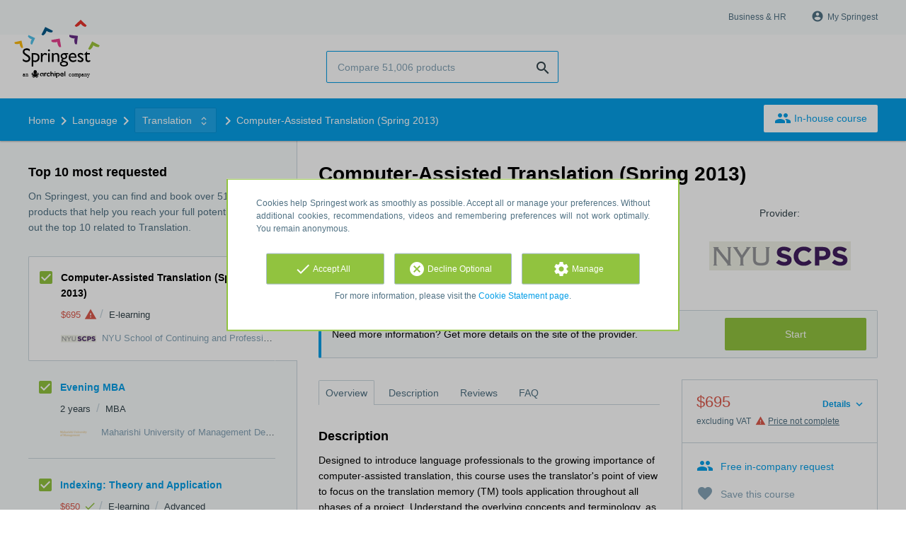

--- FILE ---
content_type: text/html; charset=utf-8
request_url: https://www.springest.net/nyu-school-of-continuing-and-professional-studies/computer-assisted-translation-spring-2013
body_size: 11563
content:
<!DOCTYPE html><html class="springest" lang="en-us"><head><title>Course: Computer-Assisted Translation (Spring 2013) - Springest</title><meta charset="utf-8" /><meta content="https://static-1.springest.com/assets/redesign/logo-springest-by-archipel-large-1145616339ffe534e5bdd4a64697dd4c65bbb1f034d1301c86044a2ba764053f.jpg" property="og:image" /><meta content="1650" property="og:image:width" /><meta content="866" property="og:image:height" /><meta content="https://www.springest.net/nyu-school-of-continuing-and-professional-studies/computer-assisted-translation-spring-2013" property="og:url" /><meta content="website" property="og:type" /><meta content="Course: Computer-Assisted Translation (Spring 2013) - Springest" property="og:title" /><meta content="Designed to introduce language professionals to the growing importance of computer-assisted translation, this course uses the translator&#39;s point of view to focus on the translat..." property="og:description" /><meta content="width=device-width, initial-scale=1" name="viewport" /><meta content="index, follow" name="robots" /><meta content="Designed to introduce language professionals to the growing importance of computer-assisted translation, this course uses the translator&#39;s point of view to focus on the translat..." name="description" /><meta content="Translation, Computer Hardware, course, education, course, NYU School of Continuing and Professional Studies" name="keywords" /><meta content="Reviews for Computer-Assisted Translation (Spring 2013)" property="og:title" /><meta content="https://www.springest.net/nyu-school-of-continuing-and-professional-studies/computer-assisted-translation-spring-2013" property="og:url" /><link href="//static-0.springest.com" rel="dns-prefetch" /><link href="//static-1.springest.com" rel="dns-prefetch" /><link href="//static-2.springest.com" rel="dns-prefetch" /><link href="//static-3.springest.com" rel="dns-prefetch" /><link href="//static-4.springest.com" rel="dns-prefetch" /><link href="//ajax.googleapis.com" rel="dns-prefetch" /><link href="//media.licdn.com" rel="dns-prefetch" /><link href="//cdn.mxpnl.com" rel="dns-prefetch" /><link href="//api.mixpanel.com" rel="dns-prefetch" /><meta name="csrf-param" content="authenticity_token" />
<meta name="csrf-token" content="9blSFHVlMb_QX5yVp26-Tc3aUYFLH2ZcyQZ_te0kQqzQlCTuSg5U6c0VN3Gp0-6cLO81ehhKALepuGFL9T2t4A" /><link rel="canonical" href="https://www.springest.net/nyu-school-of-continuing-and-professional-studies/computer-assisted-translation-spring-2013" /><link href="/favicon.ico" rel="shortcut icon" type="image/x-icon" /><link href="/opensearch.xml" rel="search" title="Springest" type="application/opensearchdescription+xml" /><link rel="stylesheet" media="screen,projection" href="https://static-0.springest.com/assets/redesign/utilities/fonts-4da3ff91039499936c952f6a1a60292901452fca34f50354972ce8213332b46f.css.gz" /><link rel="stylesheet" media="screen,projection" href="https://static-2.springest.com/assets/application-be0284b1fd518d949be99f20b6d40f1e9bed72e326b0234aef8d57daf68195da.css.gz" /><!--[if lte IE 9]><link rel="stylesheet" media="screen,projection" href="https://static-2.springest.com/assets/redesign/base/ie9-icons-23fa390d12cac1c14a6de4801ada125ac179af3896d9c3ee02d95b20b69e4283.css.gz" /><![endif]--><script>var Springest = Springest || {};
Springest.abp = {"distinct_id":null,"time":"2026-01-26T08:31:05.902Z","training_id":129748,"training_name":"Computer-Assisted Translation (Spring 2013)","training_completeness":40,"institute_id":12340,"institute_name":"NYU School of Continuing and Professional Studies","price":"$695","level":null,"location":"E-learning","max_participants":null,"duration":null,"duration_unit":"","runtime":"","review_count":0,"has_starting_dateplaces":false,"completion":"","message_field_present":true,"one_click_cta":false,"trainer_count":0,"review_rating":0,"institute_review_count":0,"institute_review_rating":0,"description_length":602,"soft_404":false,"money_back_guarantee":false,"uniform_cancellation_policy":false,"paid_leads_disabled":false,"subject_id":5532,"subject_name":"Translation","category_name":"Language","funnel_search_subject_box":true,"ab_050_mobile_subject_cta":"button_variation","lead":"Conversion::Click","clicks":true,"bookings":false};
// Set Mixpanel property referrer_template to the initial opening page
// to know from which template AJAX requests originate.
Springest.abp.referrer_template = "trainings#show"</script><script>
//<![CDATA[

        window.mixpanel = {
          track: function() {},
          track_links: function() {}
        }
      
//]]>
</script></head><body><div class="modal cookie-settings-modal is-hidden"><div class="modal__mask active"></div><div class="modal__card"><div class="modal__header"><a class="modal__close" href="#">X</a></div><div class="modal__card-content"><div class="as-h4">Manage</div><p>In this window you can switch the placement of cookies on and off. Only the Functional Cookies cannot be switched off. Your cookies preferences will be stored for 9 months, after which they will be set to default again. You can always manage your preferences and revoke your marketing consent via the Cookie Statement page in the lower left corner of the website.</p><div class="container container--page"><div class="content--large"><strong>Functional Cookies</strong><br /><div class="cookie-explanation"><div class="shortened">These Cookies are necessary for correct functioning of our website. No personal data is stored.</div><a class="read-more" href="#">Read more</a></div></div><div class="content"><label class="switch-toggle"><input type="checkbox" name="functional" id="functional" value="1" disabled="disabled" class="disabled" checked="checked" /><span class="slider round"></span></label></div></div><div class="container container--page"><div class="content--large"><strong>Analytical Cookies</strong><br /><div class="cookie-explanation"><div class="shortened">These Cookies are used to follow your behaviour on our website. We use these to offer you the best user experience. For example: we recommend new trainings based on your recent views.</div><a class="read-more" href="#">Read more</a></div></div><div class="content"><label class="switch-toggle"><input type="checkbox" name="analytics" id="analytics" value="1" /><span class="slider round"></span></label></div></div><div class="container container--page"><div class="content--large"><strong>Google Analytics Cookies</strong><br /><div class="cookie-explanation"><div class="shortened">These Cookies track behaviour on Springest and possibly other websites so that we (and third parties) can tailor advertisements to your interests. These cookies (potentially) can store your IP address.</div><a class="read-more" href="#">Read more</a></div></div><div class="content"><label class="switch-toggle"><input type="checkbox" name="google" id="google" value="1" /><span class="slider round"></span></label></div></div><div class="container container--page"><div class="content--large"><strong>Marketing Cookies</strong><br /><div class="cookie-explanation"><div class="shortened">These Cookies track behaviour on Springest and possibly other websites so that we (and third parties) can tailor advertisements to your interests. These cookies (potentially) can store your IP address.</div><a class="read-more" href="#">Read more</a></div></div><div class="content"><label class="switch-toggle"><input type="checkbox" name="marketing" id="marketing" value="1" /><span class="slider round"></span></label></div></div><div class="container container--page"><div class="content--large"></div><div class="content"><a class="button--default button--medium save-cookie-settings button--cta"><i class="ma-save material-icons ">save</i> <span>Save preferences</span></a></div></div></div></div></div><div class="cookie-notice__hidden modal__mask"></div><div class="cookie-notice cookie-notice-extended is-hidden" data-version="2"><div class="container container--page"><div class="container"><p class="upper_text">Cookies help Springest work as smoothly as possible. Accept all or manage your preferences. Without additional cookies, recommendations, videos and remembering preferences will not work optimally. You remain anonymous.</p><div class="cookie-notice-extended__actions"><div class="action-box"><a class="button--default button--medium cookie-action accept-all button--cta"><i class="ma-check material-icons ">check</i> <span>Accept All</span></a></div><div class="action-box"><a class="button--default button--medium cookie-action reject-optional button--cta"><i class="ma-cancel material-icons ">cancel</i> <span>Decline Optional</span></a></div><div class="action-box"><a class="button--default button--medium manage-cookies button--cta"><i class="ma-settings material-icons ">settings</i> <span>Manage</span></a></div></div><p class="lower_text">For more information, please visit the <a href="/cookie-statement" target="_blank">Cookie Statement page</a>.</p></div></div></div><header id="header"><div class="container container--logo"><div class="brand-logo"><a class="brand-logo__image" title="Springest: find your way in personal and professional development" href="/"></a></div><nav id="nav--portal"><div class="nav-mobile"><a id="mobile-toggle" class="nav-mobile__item" href="#mobile-nav"></a></div><div class="nav-wrapper"><ul class="nav-portal" data-nav-title="About Springest" role="navigation"><li class="nav-portal__item"><a title="Business & HR" class="nav-portal__link" href="https://springest.com/enterprise/">Business & HR</a></li><li class="nav-portal__item hide-on-small"><ul class="nav-account"><li class="nav-account__item profile-nav"><a class="nav-account__button" rel="nofollow" href="/my-springest/login"><i class="ma-account_circle material-icons ">account_circle</i><span class='button__title'>My Springest</span></a></li></ul></li></ul></div></nav></div><div class="container container--search-bar"><form class="search" action="/search" accept-charset="UTF-8" method="get"><input id="searchbar_filter" name="filter" type="hidden" value="" /><div class="search__field"><input type="search" name="term" id="term" class="search__input" placeholder="Compare 51,006 products" /><input type="submit" name="commit" value="search" class="search__icon-button material-icons" /></div></form><nav id="nav--meta"><ul class="meta-nav nav-meta is-clean-list" data-nav-title="Follow your ambitions, keep on learning"></ul></nav></div></header><nav id="breadcrumb"><div class="container"><div class="breadcrumb-wrapper section"><script type="application/ld+json">{"@context":"https://schema.org","@graph":{"@type":"BreadcrumbList","@id":"#BreadcrumbList","itemListOrder":"Ascending","itemListElement":[{"@type":"ListItem","position":1,"Item":{"@id":"/","name":"Home"}},{"@type":"ListItem","position":2,"Item":{"@id":"/language","name":"Language"}},{"@type":"ListItem","position":3,"Item":{"@id":"/language/translation","name":"Translation"}},{"@type":"ListItem","position":4,"Item":{"@id":"/nyu-school-of-continuing-and-professional-studies/computer-assisted-translation-spring-2013","name":"Computer-Assisted Translation (Spring 2013)"}}]}}</script> <ul class="breadcrumb has-4 nav-list is-clean-list"><li class="breadcrumb__item lvl-4 list-item " data-title=""><a title="Home" class="breadcrumb__link nav-link " itemprop="url" href="/"><span itemprop="title">Home</span></a></li><li class="breadcrumb__item lvl-3 list-item " data-title=""><a title="Language" class="breadcrumb__link nav-link " itemprop="url" href="/language"><span itemprop="title">Language</span></a></li><li class="breadcrumb__item lvl-2 list-item breadcrumb-subject has-dropdown" data-title="Category"><a title="Translation" class="breadcrumb__link nav-link " itemprop="url" href="/language/translation"><span itemprop="title">Translation</span></a> <div class="breadcrumb-dropdown-wrapper"> <div class="breadcrumb-dropdown nav-dropdown"> <div class="as-h3 breadcrumb-dropdown__title">Choose another subject</div> <ul> <li class="breadcrumb-dropdown__item list-item"><a title="Translation" class="breadcrumb__link nav-link " itemprop="" href="/language/translation">Translation</a></li><li class="breadcrumb-dropdown__item list-item"><a title="Computer Hardware" class="breadcrumb__link nav-link " itemprop="" href="/it/computer-hardware">Computer Hardware</a></li> </ul> </div> </div></li><li class="breadcrumb__item lvl-1 list-item breadcrumb__item--current current" data-title=""><a title="Computer-Assisted Translation (Spring 2013)" class="breadcrumb__link nav-link " itemprop="url" href="/nyu-school-of-continuing-and-professional-studies/computer-assisted-translation-spring-2013"><span itemprop="title">Computer-Assisted Translation (Spring 2013)</span></a></li></ul></div><div class="breadcrumb-cta"><a class="button--inverted" href="/in-company"><i class="ma-group material-icons ">group</i> In-house course</a></div></div></nav><main id="page" role="main"><div class="container container--product"><section class="content content--medium aligned-right" id="training-129748"><h1 class="content__title product__title">Computer-Assisted Translation (Spring 2013)</h1><section class="panel"><div class="product__main-info"><dl class="data-list"><dt class="data-list__key">Product type</dt><dd class="data-list__value metadata-location">E-learning</dd></dl><div class="product__info-bar"><div class="container"><div class="product__info-bar--container"><div class="product__info-bar--main"><h2 class="as-h3 no-margin--top">Computer-Assisted Translation (Spring 2013)</h2><div class="product__info-bar--meta"><div class="related-product-item__data-row"><span class="price">$695<span class="tooltip-parent tooltip-icon informative align-left"><i class="ma-warning material-icons ">warning</i><span class="tooltip align-left"><span class="tooltip__content"><ul class="price-tooltip"><li><strong>VAT:</strong> excluding VAT</li><li><strong>Price completeness:</strong> There could be additional costs like study material or lunch costs.</li><li><strong>Extra info:</strong> <em>695.00</em></li></ul></span></span></span></span><span class="data-glue">/</span><span class="location">E-learning</span></div><div><img class="institute-logo" width="50" height="25" alt="Logo NYU School of Continuing and Professional Studies" title="Logo NYU School of Continuing and Professional Studies" src="https://static-4.springest.com/uploads/institute/logo/12340/small_nyu-school-of-continuing-and-professional-studies.png" /><span class="institute-name is-meta-text">NYU School of Continuing and Professional Studies</span></div></div></div><div class="buttons"><a class="click_tracking button-link button-cta button--cta button--fluid button--medium button--centered track new_window_clickout" rel="nofollow" target="_blank" data-track-page="/nyu-school-of-continuing-and-professional-studies/computer-assisted-translation-spring-2013/clickthrough" data-track-event="more-information-external||top-of-overview" data-tracking-events="[[&quot;_trackPageview&quot;,&quot;/nyu-school-of-continuing-and-professional-studies/computer-assisted-translation-spring-2013/clickthrough&quot;],[&quot;_trackEvent&quot;,&quot;more-information-external&quot;,&quot;top-of-overview&quot;],[&quot;_addTrans&quot;,&quot;176941626663b880041e19b3b7aaa2ce8071d241d1&quot;,&quot;&quot;,0.0,&quot;&quot;,&quot;&quot;,&quot;&quot;,&quot;&quot;,&quot;&quot;],[&quot;_addItem&quot;,&quot;176941626663b880041e19b3b7aaa2ce8071d241d1&quot;,&quot;176941626663b880041e19b3b7aaa2ce8071d241d1&quot;,&quot;/nyu-school-of-continuing-and-professional-studies/computer-assisted-translation-spring-2013&quot;,&quot;click&quot;,0.0,1],[&quot;_trackTrans&quot;]]" href="https://www.springest.net/conversions/registerClick/12340/129748">Start</a></div></div></div></div><div class="product__provider"><a data-title="Provider:" href="/nyu-school-of-continuing-and-professional-studies"><img width="200" height="100" alt="Logo NYU School of Continuing and Professional Studies" title="Logo NYU School of Continuing and Professional Studies" src="https://static-4.springest.com/uploads/institute/logo/12340/big_nyu-school-of-continuing-and-professional-studies.png" /></a></div></div><div class="message--info product__cta"><div class="cta-message"><p>Need more information? Get more details on the site of the provider.</p></div><div class="cta-buttons"><div class="buttons"><a class="click_tracking button-link button-cta button--cta button--fluid button--medium button--centered track new_window_clickout" rel="nofollow" target="_blank" data-track-page="/nyu-school-of-continuing-and-professional-studies/computer-assisted-translation-spring-2013/clickthrough" data-track-event="more-information-external||top-of-overview" data-tracking-events="[[&quot;_trackPageview&quot;,&quot;/nyu-school-of-continuing-and-professional-studies/computer-assisted-translation-spring-2013/clickthrough&quot;],[&quot;_trackEvent&quot;,&quot;more-information-external&quot;,&quot;top-of-overview&quot;],[&quot;_addTrans&quot;,&quot;1769416266a050cc3d0eb271b6ffcd243d23c1af10&quot;,&quot;&quot;,0.0,&quot;&quot;,&quot;&quot;,&quot;&quot;,&quot;&quot;,&quot;&quot;],[&quot;_addItem&quot;,&quot;1769416266a050cc3d0eb271b6ffcd243d23c1af10&quot;,&quot;1769416266a050cc3d0eb271b6ffcd243d23c1af10&quot;,&quot;/nyu-school-of-continuing-and-professional-studies/computer-assisted-translation-spring-2013&quot;,&quot;click&quot;,0.0,1],[&quot;_trackTrans&quot;]]" href="https://www.springest.net/conversions/registerClick/12340/129748">Start</a></div></div></div><aside class="product__sidebar"><div class="product__details"><div class="product__pricing"><div class="price-information"><a class="price-details-toggle " data-type="regular" href="#"><spane class="toggle-label">Details </spane><span class="open"><i class="ma-expand_more material-icons ">expand_more</i></span><span class="close"><i class="ma-expand_less material-icons ">expand_less</i></span></a><span class="price">$695 </span><span class="price-meta-info"><span class="vat-info">excluding VAT</span> <span class="tooltip-parent  informative tooltip-icon align-top"><i class="ma-warning material-icons ">warning</i> <span class="tooltip-link">Price not complete</span><span class="align-right tooltip align-top"><span class="tooltip__content"><ul class="price-tooltip"><li><strong>VAT:</strong> excluding VAT</li><li><strong>Price completeness:</strong> There could be additional costs like study material or lunch costs.</li><li><strong>Extra info:</strong> <em>695.00</em></li></ul></span></span></span></span></div><div class="price-details hide" data-type="regular"><div class="price-details-table costs"><div class="detail"><span class="detail-label">Course:</span> <span class="detail-price">$695.-</span></div></div><div class="price-details-table subtotal"><div class="detail"><span class="detail-label">Subtotal:</span> <span class="detail-price">$695.-</span></div><div class="detail"><span class="detail-label">VAT:</span> <span class="detail-price">$145.95</span></div></div><div class="price-details-table total"><div class="detail"><span class="detail-label"><div class="total">Total including VAT:</div> </span><span class="detail-price"><div class="total">$840.95</div> </span></div></div></div></div><div class="product__cta product__cta--sidebar"><ul class="cta-list"><li class="cta-list__item"><a class="cta-list__link is-primary track" data-track-event="In-company banner||Training tip link||Training tip link" data-tracking-events="[[&quot;_trackEvent&quot;,&quot;In-company banner&quot;,&quot;Training tip link&quot;,&quot;Training tip link&quot;]]" href="/in-company?training=129748"><i class="ma-group material-icons ">group</i>Free in-company request</a></li><li class="cta-list__item"><a class="favorite-link cta-list__link " data-cookie="1" data-training-id="129748" data-list-path="/nyu-school-of-continuing-and-professional-studies/computer-assisted-translation-spring-2013" data-text-favorited="Course saved" data-text-default="Save this course" data-type="favorites" href="#"><i class="ma-favorite material-icons ">favorite</i><span class="favorite-status">Save this course</span></a></li><li class="cta-list__item"><a class="cta-list__link" href="/nyu-school-of-continuing-and-professional-studies/computer-assisted-translation-spring-2013/review-input"><i class="ma-stars material-icons ">stars</i>Submit your review</a></li></ul></div></div><div class="product__meta-info"><dl class="data-list"><dt class="data-list__key">Product type</dt><dd class="data-list__value">E-learning</dd></dl></div></aside><div class="product__tabs"><div class="tabs product-tabs"><div class="tabs__wrapper"><ul class="tabs__list" role="tablist"><li class="tabs__item"><a class="is-active tabs__link" aria-selected="true" data-tab="Overview" href="#overview">Overview</a></li><li class="tabs__item"><a class="tabs__link" data-tab="Description" href="#description">Description</a></li><li class="tabs__item"><a class="tabs__link" data-tab="Reviews" href="#reviews">Reviews</a></li><li class="tabs__item"><a class="tabs__link" data-tab="FAQ" href="#faq">FAQ</a></li></ul></div><!--# Tab: Overview--><div class="tabs__content tabs__content--overview is-active" id="overview"><div class="product__description product__description--intro"><div class="as-h3 product__description-title">Description</div><p>Designed to introduce language professionals to the growing importance of computer-assisted translation, this course uses the translator&#39;s point of view to focus on the translation memory (TM) tools application throughout all phases of a project. Understand the overlying concepts and terminology, as well as the how, why, and when of operating TM tools. Obtain hands-on time with leading translation technology software from Trados™ and memoQ for document and presentation translation. Learn about low-cost alternatives to mainstream tools that suit your professional needs and financial means.</p><p><a class="arrow-link tabs__focus-description" data-target-tab="#description" href="#description">Read the complete description</a></p></div><div class="product__faqs"><div class="as-h3">Frequently asked questions</div><div class="article"><p>There are no frequently asked questions yet. If you have any more questions or need help, contact our <a href='https://helpdesk.springest.com'>customer service</a>. </p></div></div><div class="margin--bottom"><ul class="button-list"><li class="button-list__item"><a class="click_tracking button-link button-cta button--cta button--fluid button--medium button--centered track new_window_clickout" rel="nofollow" target="_blank" data-track-page="/nyu-school-of-continuing-and-professional-studies/computer-assisted-translation-spring-2013/clickthrough" data-track-event="more-information-external||top-of-overview" data-tracking-events="[[&quot;_trackPageview&quot;,&quot;/nyu-school-of-continuing-and-professional-studies/computer-assisted-translation-spring-2013/clickthrough&quot;],[&quot;_trackEvent&quot;,&quot;more-information-external&quot;,&quot;top-of-overview&quot;],[&quot;_addTrans&quot;,&quot;1769416266bbd55ee243731111f0d5f5df8071ab41&quot;,&quot;&quot;,0.0,&quot;&quot;,&quot;&quot;,&quot;&quot;,&quot;&quot;,&quot;&quot;],[&quot;_addItem&quot;,&quot;1769416266bbd55ee243731111f0d5f5df8071ab41&quot;,&quot;1769416266bbd55ee243731111f0d5f5df8071ab41&quot;,&quot;/nyu-school-of-continuing-and-professional-studies/computer-assisted-translation-spring-2013&quot;,&quot;click&quot;,0.0,1],[&quot;_trackTrans&quot;]]" href="https://www.springest.net/conversions/registerClick/12340/129748">Start</a></li></ul></div><div class="message message--message no-margin--bottom"><p>Didn't find what you were looking for? See also: <a href="/language/translation">Translation</a>, <a href="/it/computer-hardware">Computer Hardware</a>, <a href="/language/linguistics">Linguistics</a>, <a href="/language/interpreting">Interpreting</a>, and <a href="/management/mba">MBA (Master of Business Administration)</a>.</p></div></div><!--# Tab: Description--><div class="tabs__content tabs__content--description" id="description"><div class="product__description"><p>Designed to introduce language professionals to the growing
importance of computer-assisted translation, this course uses the
translator's point of view to focus on the translation memory (TM)
tools application throughout all phases of a project. Understand
the overlying concepts and terminology, as well as the how, why,
and when of operating TM tools. Obtain hands-on time with leading
translation technology software from Trados™ and memoQ for document
and presentation translation. Learn about low-cost alternatives to
mainstream tools that suit your professional needs and financial
means.</p>

</div><ul class="button-list"><li class="button-list__item"><a class="click_tracking button-link button-cta button--cta button--fluid button--medium button--centered track new_window_clickout" rel="nofollow" target="_blank" data-track-page="/nyu-school-of-continuing-and-professional-studies/computer-assisted-translation-spring-2013/clickthrough" data-track-event="more-information-external||top-of-overview" data-tracking-events="[[&quot;_trackPageview&quot;,&quot;/nyu-school-of-continuing-and-professional-studies/computer-assisted-translation-spring-2013/clickthrough&quot;],[&quot;_trackEvent&quot;,&quot;more-information-external&quot;,&quot;top-of-overview&quot;],[&quot;_addTrans&quot;,&quot;17694162664222be5d9d8e6d51908aa93a59408801&quot;,&quot;&quot;,0.0,&quot;&quot;,&quot;&quot;,&quot;&quot;,&quot;&quot;,&quot;&quot;],[&quot;_addItem&quot;,&quot;17694162664222be5d9d8e6d51908aa93a59408801&quot;,&quot;17694162664222be5d9d8e6d51908aa93a59408801&quot;,&quot;/nyu-school-of-continuing-and-professional-studies/computer-assisted-translation-spring-2013&quot;,&quot;click&quot;,0.0,1],[&quot;_trackTrans&quot;]]" href="https://www.springest.net/conversions/registerClick/12340/129748">Start</a></li></ul></div><!--# Tab: Reviews--><div class="tabs__content tabs__content--reviews" data-training-type="course" id="reviews"><div class="message message--success"><strong>There are no reviews yet.</strong><ul class="list"><li>View related products with reviews: <a href="/language/translation">Translation</a> and <a href="/it/computer-hardware">Computer Hardware</a>.</li></ul></div><div class="as-h3">Share your review</div>Do you have experience with this course? <a href="/nyu-school-of-continuing-and-professional-studies/computer-assisted-translation-spring-2013/review-input">Submit your review</a> and help other people make the right choice. As a thank you for your effort we will donate $1.- to Stichting Edukans.</div><!--#Tab: Trainers--><!--#Tab: FAQ--><div class="tabs__content tabs__content--faq" id="faq"><div class="product__faqs"><div class="article"><p>There are no frequently asked questions yet. If you have any more questions or need help, contact our <a href='https://helpdesk.springest.com'>customer service</a>. </p></div></div></div></div></div></section></section><aside class="aside--medium aside--product"><section class="aside__section ad-box"></section><section class="aside__section related-products"><div class="as-h3 aside__title">Top 10 most requested</div><p class="aside__intro">On Springest, you can find and book over 51,006 products that help you reach your full potential. Check out the top 10 related to Translation.</p><div data-count="10" data-current-training="129748" id="compare-products"><ul class="related-products-list"><li class="related-product-item result-item result-current is-current-product " id="training-129748"><input type="checkbox" name="training-129748-checkbox" id="current-training-compare" value="129748" class="is-hidden compare-list__checkbox compare-checkbox" /><i class="ma-check_box_outline_blank material-icons checkbox-icon" data-checked="check_box" data-unchecked="check_box_outline_blank">check_box_outline_blank</i><div class="related-product-item__body"><div class="as-h4 related-product-item__title">Computer-Assisted Translation (Spring 2013)</div><div class="related-product-item__content"><div class="related-product-item__data-row"><span class="price">$695<span class="tooltip-parent tooltip-icon informative align-left"><i class="ma-warning material-icons ">warning</i><span class="tooltip align-left"><span class="tooltip__content"><ul class="price-tooltip"><li><strong>VAT:</strong> excluding VAT</li><li><strong>Price completeness:</strong> There could be additional costs like study material or lunch costs.</li><li><strong>Extra info:</strong> <em>695.00</em></li></ul></span></span></span></span><span class="data-glue">/</span><span class="location">E-learning</span></div><div class="related-product-item__data-row"><img class="institute-logo" width="50" height="25" alt="Logo NYU School of Continuing and Professional Studies" title="Logo NYU School of Continuing and Professional Studies" src="https://static-4.springest.com/uploads/institute/logo/12340/small_nyu-school-of-continuing-and-professional-studies.png" /><span class="institute-name is-meta-text">NYU School of Continuing and Professional Studies</span></div></div></div></li><li class="related-product-item result-item  " id="training-147718"><input type="checkbox" name="training-147718-checkbox" value="147718" class="is-hidden compare-list__checkbox compare-checkbox" /><i class="ma-check_box_outline_blank material-icons checkbox-icon" data-checked="check_box" data-unchecked="check_box_outline_blank">check_box_outline_blank</i><div class="related-product-item__body"><div class="as-h4 related-product-item__title"><a class="related-product-item__link track" title="Evening MBA" data-track-event="related-trainings||training-click" data-tracking-events="[[&quot;_trackEvent&quot;,&quot;related-trainings&quot;,&quot;training-click&quot;]]" href="/maharishi-university-of-management-department-of-business-administration/evening-mba">Evening MBA</a></div><div class="related-product-item__content"><div class="related-product-item__data-row"><span class="duration">2 years</span><span class="data-glue">/</span><span class="product-level">MBA</span></div><div class="related-product-item__data-row"><img class="institute-logo" width="50" height="25" alt="Logo Maharishi University of Management Department of Business Administration" title="Logo Maharishi University of Management Department of Business Administration" src="https://static-2.springest.com/uploads/institute/logo/12667/small_maharishi-university-of-management-department-of-business-administration-3964ef8b7ba37387c8c5fefcd82589a2.png" /><span class="institute-name is-meta-text">Maharishi University of Management Department of Business Administration</span></div></div></div></li><li class="related-product-item result-item  " id="training-129560"><input type="checkbox" name="training-129560-checkbox" value="129560" class="is-hidden compare-list__checkbox compare-checkbox" /><i class="ma-check_box_outline_blank material-icons checkbox-icon" data-checked="check_box" data-unchecked="check_box_outline_blank">check_box_outline_blank</i><div class="related-product-item__body"><div class="as-h4 related-product-item__title"><a class="related-product-item__link track" title="Indexing: Theory and Application" data-track-event="related-trainings||training-click" data-tracking-events="[[&quot;_trackEvent&quot;,&quot;related-trainings&quot;,&quot;training-click&quot;]]" href="/uc-berkeley-extension/indexing-theory-and-application">Indexing: Theory and Application</a></div><div class="related-product-item__content"><div class="related-product-item__data-row"><span class="price">$650<span class="tooltip-parent tooltip-icon  align-left"><i class="ma-check material-icons ">check</i><span class="tooltip align-left"><span class="tooltip__content"><ul class="price-tooltip"><li><strong>VAT:</strong> excluding VAT</li><li><strong>Price completeness:</strong> This price is complete, there are no hidden additional costs.</li></ul></span></span></span></span><span class="data-glue">/</span><span class="location">E-learning</span><span class="data-glue">/</span><span class="product-level">Advanced</span></div><div class="related-product-item__data-row"><img class="institute-logo" width="50" height="25" alt="Logo UC Berkeley Extension" title="Logo UC Berkeley Extension" src="https://static-4.springest.com/uploads/institute/logo/12341/small_uc-berkeley-extension.png" /><span class="institute-name is-meta-text">UC Berkeley Extension</span></div></div></div></li><li class="related-product-item result-item  " id="training-1046529"><input type="checkbox" name="training-1046529-checkbox" value="1046529" class="is-hidden compare-list__checkbox compare-checkbox" /><i class="ma-check_box_outline_blank material-icons checkbox-icon" data-checked="check_box" data-unchecked="check_box_outline_blank">check_box_outline_blank</i><div class="related-product-item__body"><div class="as-h4 related-product-item__title"><a class="related-product-item__link track" title="WordPress: Internationalization (2016)" data-track-event="related-trainings||training-click" data-tracking-events="[[&quot;_trackEvent&quot;,&quot;related-trainings&quot;,&quot;training-click&quot;]]" href="/it-university/wordpress-internationalization">WordPress: Internationalization (2016)</a></div><div class="related-product-item__content"><div class="related-product-item__data-row"><span class="price">$245<span class="tooltip-parent tooltip-icon  align-left"><i class="ma-check material-icons ">check</i><span class="tooltip align-left"><span class="tooltip__content"><ul class="price-tooltip"><li><strong>VAT:</strong> excluding VAT</li><li><strong>Price completeness:</strong> This price is complete, there are no hidden additional costs.</li><li><strong>Extra info:</strong> <em>Deze training kan op ieder gewenst moment starten. Je ontvangt je inloggegevens binnen 1 werkdag nadat we jouw bestelling hebben ontvangen.</em></li></ul></span></span></span></span><span class="data-glue">/</span><span class="location">E-learning</span></div><div class="related-product-item__data-row"><img class="institute-logo" width="50" height="25" alt="Logo IT-Learning" title="Logo IT-Learning" src="https://static-3.springest.com/uploads/institute/logo/2871/small_it-university-39a45b4bf8d536c8cb2f16d430a80796.png" /><span class="institute-name is-meta-text">IT-Learning</span></div></div></div></li><li class="related-product-item result-item  " id="training-166660"><input type="checkbox" name="training-166660-checkbox" value="166660" class="is-hidden compare-list__checkbox compare-checkbox" /><i class="ma-check_box_outline_blank material-icons checkbox-icon" data-checked="check_box" data-unchecked="check_box_outline_blank">check_box_outline_blank</i><div class="related-product-item__body"><div class="as-h4 related-product-item__title"><a class="related-product-item__link track" title="Developing Applications for the Java EE 6 Platform" data-track-event="related-trainings||training-click" data-tracking-events="[[&quot;_trackEvent&quot;,&quot;related-trainings&quot;,&quot;training-click&quot;]]" href="/oracle/developing-applications-for-the-java-ee-6-platform">Developing Applications for the Java EE 6 Platform</a></div><div class="related-product-item__content"><div class="related-product-item__data-row"><span class="price">$2,706.61<span class="tooltip-parent tooltip-icon  align-left"><i class="ma-check material-icons ">check</i><span class="tooltip align-left"><span class="tooltip__content"><ul class="price-tooltip"><li><strong>VAT:</strong> excluding VAT</li><li><strong>Price completeness:</strong> This price is complete, there are no hidden additional costs.</li></ul></span></span></span></span><span class="data-glue">/</span><span class="duration">5 days</span></div><div class="related-product-item__data-row"><img class="institute-logo" width="50" height="25" alt="Logo Oracle University" title="Logo Oracle University" src="https://static-4.springest.com/uploads/institute/logo/13089/small_oracle.png" /><span class="institute-name is-meta-text">Oracle University</span></div></div></div></li><li class="related-product-item result-item  " id="training-167346"><input type="checkbox" name="training-167346-checkbox" value="167346" class="is-hidden compare-list__checkbox compare-checkbox" /><i class="ma-check_box_outline_blank material-icons checkbox-icon" data-checked="check_box" data-unchecked="check_box_outline_blank">check_box_outline_blank</i><div class="related-product-item__body"><div class="as-h4 related-product-item__title"><a class="related-product-item__link track" title="Web Component Development with Servlets &amp; JSPs, Java EE 6" data-track-event="related-trainings||training-click" data-tracking-events="[[&quot;_trackEvent&quot;,&quot;related-trainings&quot;,&quot;training-click&quot;]]" href="/oracle/web-component-development-with-servlets-jsps-java-ee-6">Web Component Development with Servlets &amp; JSPs, Java EE 6</a></div><div class="related-product-item__content"><div class="related-product-item__data-row"><span class="price">$2,706.61<span class="tooltip-parent tooltip-icon  align-left"><i class="ma-check material-icons ">check</i><span class="tooltip align-left"><span class="tooltip__content"><ul class="price-tooltip"><li><strong>VAT:</strong> excluding VAT</li><li><strong>Price completeness:</strong> This price is complete, there are no hidden additional costs.</li></ul></span></span></span></span><span class="data-glue">/</span><span class="duration">5 days</span></div><div class="related-product-item__data-row"><img class="institute-logo" width="50" height="25" alt="Logo Oracle University" title="Logo Oracle University" src="https://static-4.springest.com/uploads/institute/logo/13089/small_oracle.png" /><span class="institute-name is-meta-text">Oracle University</span></div></div></div></li><li class="related-product-item result-item  " id="training-166813"><input type="checkbox" name="training-166813-checkbox" value="166813" class="is-hidden compare-list__checkbox compare-checkbox" /><i class="ma-check_box_outline_blank material-icons checkbox-icon" data-checked="check_box" data-unchecked="check_box_outline_blank">check_box_outline_blank</i><div class="related-product-item__body"><div class="as-h4 related-product-item__title"><a class="related-product-item__link track" title="Sun Java[tm] System Directory Server Enterprise Edition 6: Maintenance and Operations" data-track-event="related-trainings||training-click" data-tracking-events="[[&quot;_trackEvent&quot;,&quot;related-trainings&quot;,&quot;training-click&quot;]]" href="/oracle/sun-java-tm-system-directory-server-enterprise-edition-6-maintenance-and-operations">Sun Java[tm] System Directory Server Enterprise Edition 6: Maintenance and Operations</a></div><div class="related-product-item__content"><div class="related-product-item__data-row"><span class="price">$2,165.29<span class="tooltip-parent tooltip-icon  align-left"><i class="ma-check material-icons ">check</i><span class="tooltip align-left"><span class="tooltip__content"><ul class="price-tooltip"><li><strong>VAT:</strong> excluding VAT</li><li><strong>Price completeness:</strong> This price is complete, there are no hidden additional costs.</li></ul></span></span></span></span><span class="data-glue">/</span><span class="duration">4 days</span></div><div class="related-product-item__data-row"><img class="institute-logo" width="50" height="25" alt="Logo Oracle University" title="Logo Oracle University" src="https://static-4.springest.com/uploads/institute/logo/13089/small_oracle.png" /><span class="institute-name is-meta-text">Oracle University</span></div></div></div></li><li class="related-product-item result-item  " id="training-129874"><input type="checkbox" name="training-129874-checkbox" value="129874" class="is-hidden compare-list__checkbox compare-checkbox" /><i class="ma-check_box_outline_blank material-icons checkbox-icon" data-checked="check_box" data-unchecked="check_box_outline_blank">check_box_outline_blank</i><div class="related-product-item__body"><div class="as-h4 related-product-item__title"><a class="related-product-item__link track" title="Introduction to Ancient Greek History" data-track-event="related-trainings||training-click" data-tracking-events="[[&quot;_trackEvent&quot;,&quot;related-trainings&quot;,&quot;training-click&quot;]]" href="/open-yale-courses/introduction-to-ancient-greek-history">Introduction to Ancient Greek History</a></div><div class="related-product-item__content"><div class="related-product-item__data-row"><span class="price">Free<span class="tooltip-parent tooltip-icon  align-left"><i class="ma-check material-icons ">check</i><span class="tooltip align-left"><span class="tooltip__content"><ul class="price-tooltip"><li><strong>Price completeness:</strong> This price is complete, there are no hidden additional costs.</li></ul></span></span></span></span></div><div class="related-product-item__data-row"><img class="institute-logo" width="50" height="25" alt="Logo Open Yale Courses" title="Logo Open Yale Courses" src="https://static-1.springest.com/uploads/institute/logo/12342/small_open-yale-courses.png" /><span class="institute-name is-meta-text">Open Yale Courses</span></div></div></div></li><li class="related-product-item result-item  " id="training-1255233"><input type="checkbox" name="training-1255233-checkbox" value="1255233" class="is-hidden compare-list__checkbox compare-checkbox" /><i class="ma-check_box_outline_blank material-icons checkbox-icon" data-checked="check_box" data-unchecked="check_box_outline_blank">check_box_outline_blank</i><div class="related-product-item__body"><div class="as-h4 related-product-item__title"><a class="related-product-item__link track" title="Articulate 360: First Look" data-track-event="related-trainings||training-click" data-tracking-events="[[&quot;_trackEvent&quot;,&quot;related-trainings&quot;,&quot;training-click&quot;]]" href="/it-university/articulate-360-first-look">Articulate 360: First Look</a></div><div class="related-product-item__content"><div class="related-product-item__data-row"><span class="price">$245<span class="tooltip-parent tooltip-icon  align-left"><i class="ma-check material-icons ">check</i><span class="tooltip align-left"><span class="tooltip__content"><ul class="price-tooltip"><li><strong>VAT:</strong> excluding VAT</li><li><strong>Price completeness:</strong> This price is complete, there are no hidden additional costs.</li><li><strong>Extra info:</strong> <em>Deze training kan op ieder gewenst moment starten. Je ontvangt je inloggegevens binnen 1 werkdag nadat we jouw bestelling hebben ontvangen.</em></li></ul></span></span></span></span><span class="data-glue">/</span><span class="location">E-learning</span></div><div class="related-product-item__data-row"><img class="institute-logo" width="50" height="25" alt="Logo IT-Learning" title="Logo IT-Learning" src="https://static-3.springest.com/uploads/institute/logo/2871/small_it-university-39a45b4bf8d536c8cb2f16d430a80796.png" /><span class="institute-name is-meta-text">IT-Learning</span></div></div></div></li><li class="related-product-item result-item  " id="training-168073"><input type="checkbox" name="training-168073-checkbox" value="168073" class="is-hidden compare-list__checkbox compare-checkbox" /><i class="ma-check_box_outline_blank material-icons checkbox-icon" data-checked="check_box" data-unchecked="check_box_outline_blank">check_box_outline_blank</i><div class="related-product-item__body"><div class="as-h4 related-product-item__title"><a class="related-product-item__link track" title="Sun Java Micro Edition Developer Library - Self-Study Course" data-track-event="related-trainings||training-click" data-tracking-events="[[&quot;_trackEvent&quot;,&quot;related-trainings&quot;,&quot;training-click&quot;]]" href="/oracle/sun-java-micro-edition-developer-library-self-study-course">Sun Java Micro Edition Developer Library - Self-Study Course</a></div><div class="related-product-item__content"><div class="related-product-item__data-row"><span class="price">$694.21<span class="tooltip-parent tooltip-icon  align-left"><i class="ma-check material-icons ">check</i><span class="tooltip align-left"><span class="tooltip__content"><ul class="price-tooltip"><li><strong>VAT:</strong> excluding VAT</li><li><strong>Price completeness:</strong> This price is complete, there are no hidden additional costs.</li></ul></span></span></span></span></div><div class="related-product-item__data-row"><img class="institute-logo" width="50" height="25" alt="Logo Oracle University" title="Logo Oracle University" src="https://static-4.springest.com/uploads/institute/logo/13089/small_oracle.png" /><span class="institute-name is-meta-text">Oracle University</span></div></div></div></li></ul><div class="related-products-buttons buttons"><input class="button--compare button--fluid button--medium" type="button" value="Compare" /></div></div></section><section class="aside__section usp-box"><div class="as-h3 aside__title">Keep learning with Springest</div><ul class="usp-list"><li class="usp-list__item">More than <strong>51,000</strong> training programmes and courses.</li><li class="usp-list__item">More than <strong>6,000</strong> independent reviews help you choose the best provider.</li><li class="usp-list__item">We help you find the right course or educational program</li><li class="usp-list__item"><strong>Free</strong> information requests</li><li class="usp-list__item">Directly book a course, cancellation is <strong>always free of charge!</strong></li><li class="usp-list__item">The same applies for in-company training with your colleagues.</li></ul></section></aside></div><script>mixpanel.track_links('a.click_tracking', '[did] Conversion', function(ele) {
  var vars = { conversion_type: 'Conversion::Click', revenue: '0.0'};
  return $.extend(Springest.abp, vars);
});</script></main><footer><div class="container"><section class="footer-categories"><div class="as-h3">Show courses by category</div><ul class="footer-categories__list"><li class="footer-categories__item"><a title="Agriculture &amp; Horticulture courses" class="footer-categories__link" href="/agriculture-horticulture">Agriculture &amp; Horticulture</a></li><li class="footer-categories__item"><a title="Communication courses" class="footer-categories__link" href="/communication">Communication</a></li><li class="footer-categories__item"><a title="Construction &amp; Property courses" class="footer-categories__link" href="/construction-property">Construction &amp; Property</a></li><li class="footer-categories__item"><a title="Design &amp; Internet courses" class="footer-categories__link" href="/design-internet">Design &amp; Internet</a></li><li class="footer-categories__item"><a title="Economics courses" class="footer-categories__link" href="/economics">Economics</a></li><li class="footer-categories__item"><a title="Education &amp; Teaching courses" class="footer-categories__link" href="/education">Education &amp; Teaching</a></li><li class="footer-categories__item"><a title="Engineering &amp; Industry courses" class="footer-categories__link" href="/engineering">Engineering &amp; Industry</a></li><li class="footer-categories__item"><a title="Finance courses" class="footer-categories__link" href="/finance">Finance</a></li><li class="footer-categories__item"><a title="Health &amp; Medicine courses" class="footer-categories__link" href="/health">Health &amp; Medicine</a></li><li class="footer-categories__item"><a title="HR courses" class="footer-categories__link" href="/hr">HR</a></li><li class="footer-categories__item"><a title="Humanities courses" class="footer-categories__link" href="/humanities">Humanities</a></li><li class="footer-categories__item"><a title="IT courses" class="footer-categories__link" href="/it">IT</a></li><li class="footer-categories__item"><a title="Language courses" class="footer-categories__link" href="/language">Language</a></li><li class="footer-categories__item"><a title="Legal courses" class="footer-categories__link" href="/legal">Legal</a></li><li class="footer-categories__item"><a title="Leisure &amp; Creative courses" class="footer-categories__link" href="/leisure">Leisure &amp; Creative</a></li></ul><ul class="footer-categories__list"><li class="footer-categories__item"><a title="Logistics &amp; Procurement courses" class="footer-categories__link" href="/logistics-procurement">Logistics &amp; Procurement</a></li><li class="footer-categories__item"><a title="Management &amp; Business courses" class="footer-categories__link" href="/management">Management &amp; Business</a></li><li class="footer-categories__item"><a title="Marketing courses" class="footer-categories__link" href="/marketing">Marketing</a></li><li class="footer-categories__item"><a title="Media courses" class="footer-categories__link" href="/media">Media</a></li><li class="footer-categories__item"><a title="Performing Arts courses" class="footer-categories__link" href="/performing-arts">Performing Arts</a></li><li class="footer-categories__item"><a title="Personal Development courses" class="footer-categories__link" href="/personal-development">Personal Development</a></li><li class="footer-categories__item"><a title="Project Management courses" class="footer-categories__link" href="/project-management">Project Management</a></li><li class="footer-categories__item"><a title="Sales courses" class="footer-categories__link" href="/sales">Sales</a></li><li class="footer-categories__item"><a title="Sciences courses" class="footer-categories__link" href="/sciences">Sciences</a></li><li class="footer-categories__item"><a title="Secretarial &amp; Administration courses" class="footer-categories__link" href="/secretarial">Secretarial &amp; Administration</a></li><li class="footer-categories__item"><a title="Sport &amp; Fitness courses" class="footer-categories__link" href="/sport-fitness">Sport &amp; Fitness</a></li><li class="footer-categories__item"><a title="Transport Services &amp; Maintenance courses" class="footer-categories__link" href="/transport-services-maintenance">Transport Services &amp; Maintenance</a></li><li class="footer-categories__item"><a title="Travel, Tourism &amp; Hospitality courses" class="footer-categories__link" href="/travel-tourism-hospitality">Travel, Tourism &amp; Hospitality</a></li><li class="footer-categories__item"><a title="Vocational Education courses" class="footer-categories__link" href="/vocational-education">Vocational Education</a></li><li class="footer-categories__item"><a title="Work Environment &amp; Safety courses" class="footer-categories__link" href="/work-safety">Work Environment &amp; Safety</a></li></ul></section><section class="footer-about"><div class="footer-company-description"><div class="as-h3">About Springest</div><p>Springest is your source for learning. Compare and choose from over 51,000 courses, trainings, and learning resources from more than 800 education providers.</p></div></section><section class="footer-links"><ul class="footer-links__list"><li class="footer-links__item"><a title="All about Springest" href="https://springest.com/about">All about Springest</a></li><li class="footer-links__item"><a title="Our blog" class="rss" href="https://springest.com/blog">Blog</a></li><li class="footer-links__item"><a title="Your courses on Springest?" class="partner" href="https://springest.com/providers/#signup">Your courses on Springest?</a></li></ul></section></div></footer><div class="footer-row"><div class="container"><ul class="nav-footer"><li class="nav-footer__item"><a class="nav-footer__link" href="/conditions">User terms</a></li><li class="nav-footer__item"><a class="nav-footer__link" href="/privacy">Privacy Policy</a></li><li class="nav-footer__item"><a class="nav-footer__link" href="/cookie-statement">Cookie statement</a></li><li class="nav-footer__item"><a title="Contact" class="nav-footer__link" href="https://springest.com/about/contact/">Contact</a></li><li class="nav-footer__item">Your reference ID is: L6Q8A</li></ul><div class="footer-sites"><div class="change-country"><ul class="public-sites"><li class="public-sites__item"><a data-hreflang="nl" class="public-sites__link select-lang lang-nl" hreflang="nl" href="https://www.springest.nl"><span>The Netherlands</span></a></li><li class="public-sites__item"><a data-hreflang="en-GB" class="public-sites__link select-lang lang-en" hreflang="en-GB" href="https://www.springest.co.uk"><span>United Kingdom</span></a></li><li class="public-sites__item"><a data-hreflang="de" class="public-sites__link select-lang lang-de" hreflang="de" href="https://www.springest.de"><span>Germany</span></a></li><li class="public-sites__item"><a data-hreflang="nl" class="public-sites__link select-lang lang-be" hreflang="nl" href="https://nl.springest.be"><span>Belgium</span></a></li><li class="public-sites__item"><a data-hreflang="fr" class="public-sites__link select-lang lang-be" hreflang="fr" href="https://fr.springest.be"><span>Belgium</span></a></li></ul></div><span class="copyright">&copy; 2008 &ndash; 2026 Springest</span></div></div></div><a class="hide" href="/not_for_humans">Not for humans</a><script src="https://static-0.springest.com/assets/jquery.2.2.4.min-2581c9a7a401eca8a429a9b30a42630d6256b58c2f6e2698db2bd3d82a4ea3d9.js"></script><script src="https://static-3.springest.com/locales/en-us/1769022778.js"></script><script src="https://static-3.springest.com/assets/trainings-4db8464dbfaa642becb34e870f9c5bf1a4308a45fe99fc95673844c5fe18663d.js.gz"></script><script>
//<![CDATA[
(function($){$(function(){mixpanel.track_links('.tabs__focus-description', '[clicked] Product Page description link', Springest.abp);
mixpanel.track_links('#training-147718 a.track', '[clicked] Training Top 10 Related', function(ele) {  var vars = {    'institute_name': 'Maharishi University of Management Department of Business Administration',    'training_name': 'Evening MBA',    'url': 'https://www.springest.net/maharishi-university-of-management-department-of-business-administration/evening-mba',  };  return $.extend(Springest.abp, vars);});
mixpanel.track_links('#training-129560 a.track', '[clicked] Training Top 10 Related', function(ele) {  var vars = {    'institute_name': 'UC Berkeley Extension',    'training_name': 'Indexing: Theory and Application',    'url': 'https://www.springest.net/uc-berkeley-extension/indexing-theory-and-application',  };  return $.extend(Springest.abp, vars);});
mixpanel.track_links('#training-1046529 a.track', '[clicked] Training Top 10 Related', function(ele) {  var vars = {    'institute_name': 'IT-Learning',    'training_name': 'WordPress: Internationalization (2016)',    'url': 'https://www.springest.net/it-university/wordpress-internationalization',  };  return $.extend(Springest.abp, vars);});
mixpanel.track_links('#training-166660 a.track', '[clicked] Training Top 10 Related', function(ele) {  var vars = {    'institute_name': 'Oracle University',    'training_name': 'Developing Applications for the Java EE 6 Platform',    'url': 'https://www.springest.net/oracle/developing-applications-for-the-java-ee-6-platform',  };  return $.extend(Springest.abp, vars);});
mixpanel.track_links('#training-167346 a.track', '[clicked] Training Top 10 Related', function(ele) {  var vars = {    'institute_name': 'Oracle University',    'training_name': 'Web Component Development with Servlets &amp; JSPs, Java EE 6',    'url': 'https://www.springest.net/oracle/web-component-development-with-servlets-jsps-java-ee-6',  };  return $.extend(Springest.abp, vars);});
mixpanel.track_links('#training-166813 a.track', '[clicked] Training Top 10 Related', function(ele) {  var vars = {    'institute_name': 'Oracle University',    'training_name': 'Sun Java[tm] System Directory Server Enterprise Edition 6: Maintenance and Operations',    'url': 'https://www.springest.net/oracle/sun-java-tm-system-directory-server-enterprise-edition-6-maintenance-and-operations',  };  return $.extend(Springest.abp, vars);});
mixpanel.track_links('#training-129874 a.track', '[clicked] Training Top 10 Related', function(ele) {  var vars = {    'institute_name': 'Open Yale Courses',    'training_name': 'Introduction to Ancient Greek History',    'url': 'https://www.springest.net/open-yale-courses/introduction-to-ancient-greek-history',  };  return $.extend(Springest.abp, vars);});
mixpanel.track_links('#training-1255233 a.track', '[clicked] Training Top 10 Related', function(ele) {  var vars = {    'institute_name': 'IT-Learning',    'training_name': 'Articulate 360: First Look',    'url': 'https://www.springest.net/it-university/articulate-360-first-look',  };  return $.extend(Springest.abp, vars);});
mixpanel.track_links('#training-168073 a.track', '[clicked] Training Top 10 Related', function(ele) {  var vars = {    'institute_name': 'Oracle University',    'training_name': 'Sun Java Micro Edition Developer Library - Self-Study Course',    'url': 'https://www.springest.net/oracle/sun-java-micro-edition-developer-library-self-study-course',  };  return $.extend(Springest.abp, vars);});
$('.result-compare .button--compare').on('click', function(e){  var vars = {    'compare_count': $('.compare-products :checkbox:checked').length,  };  mixpanel.track('[clicked] Compare CTA', $.extend(Springest.abp, vars));});
mixpanel.track_links('.tabs__list .tabs__link', '[clicked] Training page tab', function(ele) {  var vars = { tab: $(ele).data('tab') };  return $.extend(Springest.abp, vars);});})})(jQuery);
//]]>
</script></body></html>